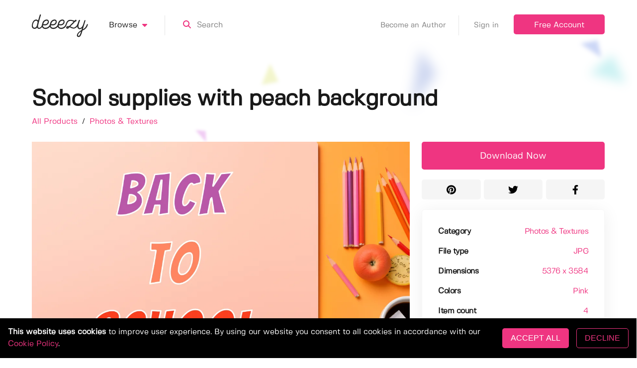

--- FILE ---
content_type: application/javascript; charset=UTF-8
request_url: https://deeezy.com/_nuxt/be6eac0.js
body_size: 15850
content:
(window.webpackJsonp=window.webpackJsonp||[]).push([[5],{466:function(e,t,r){(function(t){e.exports=function(){function e(t,r,n){function o(i,c){if(!r[i]){if(!t[i]){if(u)return u(i,!0);var a=new Error("Cannot find module '"+i+"'");throw a.code="MODULE_NOT_FOUND",a}var p=r[i]={exports:{}};t[i][0].call(p.exports,(function(e){return o(t[i][1][e]||e)}),p,p.exports,e,t,r,n)}return r[i].exports}for(var u=!1,i=0;i<n.length;i++)o(n[i]);return o}return e}()({1:[function(e,t,r){"use strict";var n=this&&this.__importDefault||function(e){return e&&e.__esModule?e:{default:e}};Object.defineProperty(r,"__esModule",{value:!0}),r.PromiseGlobal=void 0;var o=n(e("promise-polyfill")),c="undefined"!=typeof Promise?Promise:o.default;r.PromiseGlobal=c},{"promise-polyfill":47}],2:[function(e,t,r){"use strict";var n=e("./lib/promise"),o={};function c(e){var t,r=JSON.stringify(e);if(!e.forceScriptReload&&(t=o[r]))return t;var script=document.createElement("script"),c=e.dataAttributes||{},l=e.container||document.head;return script.src=e.src,script.id=e.id||"",script.async=!0,e.crossorigin&&script.setAttribute("crossorigin",""+e.crossorigin),Object.keys(c).forEach((function(e){script.setAttribute("data-"+e,""+c[e])})),t=new n.PromiseGlobal((function(t,r){script.addEventListener("load",(function(){t(script)})),script.addEventListener("error",(function(){r(new Error(e.src+" failed to load."))})),script.addEventListener("abort",(function(){r(new Error(e.src+" has aborted."))})),l.appendChild(script)})),o[r]=t,t}c.clearCache=function(){o={}},t.exports=c},{"./lib/promise":1}],3:[function(e,t,r){t.exports=e("./dist/load-script")},{"./dist/load-script":2}],4:[function(e,t,r){"use strict";t.exports=function(e){return e=e||window.navigator.userAgent,/Android/i.test(e)}},{}],5:[function(e,t,r){"use strict";var n=e("./is-edge"),o=e("./is-samsung"),c=e("./is-duckduckgo"),l=e("./is-opera"),d=e("./is-silk");t.exports=function(e){return!(-1===(e=e||window.navigator.userAgent).indexOf("Chrome")&&-1===e.indexOf("CriOS")||n(e)||o(e)||c(e)||l(e)||d(e))}},{"./is-duckduckgo":6,"./is-edge":7,"./is-opera":13,"./is-samsung":14,"./is-silk":15}],6:[function(e,t,r){"use strict";t.exports=function(e){return-1!==(e=e||window.navigator.userAgent).indexOf("DuckDuckGo/")}},{}],7:[function(e,t,r){"use strict";t.exports=function(e){return-1!==(e=e||window.navigator.userAgent).indexOf("Edge/")}},{}],8:[function(e,t,r){"use strict";t.exports=function(e){return e=e||window.navigator.userAgent,/FxiOS/i.test(e)}},{}],9:[function(e,t,r){"use strict";var n=e("./is-ios");function o(e){return/\bGSA\b/.test(e)}t.exports=function(e){return e=e||window.navigator.userAgent,n(e)&&o(e)}},{"./is-ios":12}],10:[function(e,t,r){"use strict";var n=e("./is-ios"),o=e("./is-ios-google-search-app");t.exports=function(e){return e=e||window.navigator.userAgent,!!n(e)&&(!!o(e)||/.+AppleWebKit(?!.*Safari)/i.test(e))}},{"./is-ios":12,"./is-ios-google-search-app":9}],11:[function(e,t,r){"use strict";var n=e("./is-ios-webview");t.exports=function(e,t){return t=void 0!==t?t:window.statusbar.visible,n(e)&&t}},{"./is-ios-webview":10}],12:[function(e,t,r){"use strict";t.exports=function(e){return e=e||window.navigator.userAgent,/iPhone|iPod|iPad/i.test(e)}},{}],13:[function(e,t,r){"use strict";t.exports=function(e){return-1!==(e=e||window.navigator.userAgent).indexOf("OPR/")||-1!==e.indexOf("Opera/")||-1!==e.indexOf("OPT/")}},{}],14:[function(e,t,r){"use strict";t.exports=function(e){return e=e||window.navigator.userAgent,/SamsungBrowser/i.test(e)}},{}],15:[function(e,t,r){"use strict";t.exports=function(e){return-1!==(e=e||window.navigator.userAgent).indexOf("Silk/")}},{}],16:[function(e,t,r){"use strict";var n=48,o=e("./is-android"),c=e("./is-ios-firefox"),l=e("./is-ios-webview"),d=e("./is-chrome"),f=e("./is-samsung"),h=e("./is-duckduckgo");function _(e){var t=(e=e||window.navigator.userAgent).match(/CriOS\/(\d+)\./);return!!t&&parseInt(t[1],10)<n}function m(e){return(e=e||window.navigator.userAgent).indexOf("Opera Mini")>-1}function y(e){var t=/Version\/[\d.]+/i;return e=e||window.navigator.userAgent,!!o(e)&&t.test(e)&&!m(e)&&!h(e)}function A(e){return!d(e)&&!f(e)&&/samsung/i.test(e)}t.exports=function(e){return e=e||window.navigator.userAgent,!(l(e)||c(e)||y(e)||m(e)||_(e)||A(e))}},{"./is-android":4,"./is-chrome":5,"./is-duckduckgo":6,"./is-ios-firefox":8,"./is-ios-webview":10,"./is-samsung":14}],17:[function(e,t,r){t.exports=e("./dist/is-ios-wkwebview")},{"./dist/is-ios-wkwebview":11}],18:[function(e,t,r){t.exports=e("./dist/is-ios")},{"./dist/is-ios":12}],19:[function(e,t,r){t.exports=e("./dist/supports-popups")},{"./dist/supports-popups":16}],20:[function(e,t,r){"use strict";var n="undefined"!=typeof Promise?Promise:null,o=function(){function e(t){var r=this;"function"!=typeof t?(this._promise=new e.Promise((function(e,t){r._resolveFunction=e,r._rejectFunction=t})),t=t||{},this._onResolve=t.onResolve||e.defaultOnResolve,this._onReject=t.onReject||e.defaultOnReject,e.shouldCatchExceptions(t)&&this._promise.catch((function(){})),this._resetState()):this._promise=new e.Promise(t)}return e.defaultOnResolve=function(t){return e.Promise.resolve(t)},e.defaultOnReject=function(t){return e.Promise.reject(t)},e.setPromise=function(t){e.Promise=t},e.shouldCatchExceptions=function(t){return t.hasOwnProperty("suppressUnhandledPromiseMessage")?Boolean(t.suppressUnhandledPromiseMessage):Boolean(e.suppressUnhandledPromiseMessage)},e.all=function(t){return e.Promise.all(t)},e.allSettled=function(t){return e.Promise.allSettled(t)},e.race=function(t){return e.Promise.race(t)},e.reject=function(t){return e.Promise.reject(t)},e.resolve=function(t){return e.Promise.resolve(t)},e.prototype.then=function(){for(var e,t=[],r=0;r<arguments.length;r++)t[r]=arguments[r];return(e=this._promise).then.apply(e,t)},e.prototype.catch=function(){for(var e,t=[],r=0;r<arguments.length;r++)t[r]=arguments[r];return(e=this._promise).catch.apply(e,t)},e.prototype.resolve=function(t){var r=this;return this.isFulfilled||(this._setResolved(),e.Promise.resolve().then((function(){return r._onResolve(t)})).then((function(e){r._resolveFunction(e)})).catch((function(e){r._resetState(),r.reject(e)}))),this},e.prototype.reject=function(t){var r=this;return this.isFulfilled||(this._setRejected(),e.Promise.resolve().then((function(){return r._onReject(t)})).then((function(e){r._setResolved(),r._resolveFunction(e)})).catch((function(e){return r._rejectFunction(e)}))),this},e.prototype._resetState=function(){this.isFulfilled=!1,this.isResolved=!1,this.isRejected=!1},e.prototype._setResolved=function(){this.isFulfilled=!0,this.isResolved=!0,this.isRejected=!1},e.prototype._setRejected=function(){this.isFulfilled=!0,this.isResolved=!1,this.isRejected=!0},e.Promise=n,e}();t.exports=o},{}],21:[function(e,t,r){"use strict";var n=e("./lib/set-attributes"),o=e("./lib/default-attributes"),c=e("./lib/assign");t.exports=function(e){void 0===e&&(e={});var iframe=document.createElement("iframe"),t=c.assign({},o.defaultAttributes,e);return t.style&&"string"!=typeof t.style&&(c.assign(iframe.style,t.style),delete t.style),n.setAttributes(iframe,t),iframe.getAttribute("id")||(iframe.id=iframe.name),iframe}},{"./lib/assign":22,"./lib/default-attributes":23,"./lib/set-attributes":24}],22:[function(e,t,r){"use strict";function n(e){for(var t=[],r=1;r<arguments.length;r++)t[r-1]=arguments[r];return t.forEach((function(t){"object"==typeof t&&Object.keys(t).forEach((function(r){e[r]=t[r]}))})),e}Object.defineProperty(r,"__esModule",{value:!0}),r.assign=void 0,r.assign=n},{}],23:[function(e,t,r){"use strict";Object.defineProperty(r,"__esModule",{value:!0}),r.defaultAttributes=void 0,r.defaultAttributes={src:"about:blank",frameBorder:0,allowtransparency:!0,scrolling:"no"}},{}],24:[function(e,t,r){"use strict";function n(element,e){for(var t in e)if(e.hasOwnProperty(t)){var r=e[t];null==r?element.removeAttribute(t):element.setAttribute(t,r)}}Object.defineProperty(r,"__esModule",{value:!0}),r.setAttributes=void 0,r.setAttributes=n},{}],25:[function(e,t,r){"use strict";function n(){return"xxxxxxxx-xxxx-4xxx-yxxx-xxxxxxxxxxxx".replace(/[xy]/g,(function(e){var t=16*Math.random()|0;return("x"===e?t:3&t|8).toString(16)}))}t.exports=n},{}],26:[function(e,t,r){"use strict";function n(e){return function(){for(var t=[],r=0;r<arguments.length;r++)t[r]=arguments[r];setTimeout((function(){try{e.apply(void 0,t)}catch(e){console.log("Error in callback function"),console.log(e)}}),1)}}Object.defineProperty(r,"__esModule",{value:!0}),r.deferred=n},{}],27:[function(e,t,r){"use strict";function n(e){var t=!1;return function(){for(var r=[],n=0;n<arguments.length;n++)r[n]=arguments[n];t||(t=!0,e.apply(void 0,r))}}Object.defineProperty(r,"__esModule",{value:!0}),r.once=n},{}],28:[function(e,t,r){"use strict";function n(e,t){if(!t)return e;e.then((function(data){return t(null,data)})).catch((function(e){return t(e)}))}Object.defineProperty(r,"__esModule",{value:!0}),r.promiseOrCallback=n},{}],29:[function(e,t,r){"use strict";var n=e("./lib/deferred"),o=e("./lib/once"),c=e("./lib/promise-or-callback");function l(e){return function(){for(var t,r=[],l=0;l<arguments.length;l++)r[l]=arguments[l];return"function"==typeof r[r.length-1]&&(t=r.pop(),t=o.once(n.deferred(t))),c.promiseOrCallback(e.apply(this,r),t)}}l.wrapPrototype=function(e,t){void 0===t&&(t={});var r=t.ignoreMethods||[],n=!0===t.transformPrivateMethods;return Object.getOwnPropertyNames(e.prototype).filter((function(t){var o,c="constructor"!==t&&"function"==typeof e.prototype[t],l=-1===r.indexOf(t);return o=!!n||"_"!==t.charAt(0),c&&o&&l})).forEach((function(t){var r=e.prototype[t];e.prototype[t]=l(r)})),e},t.exports=l},{"./lib/deferred":26,"./lib/once":27,"./lib/promise-or-callback":28}],30:[function(e,t,r){"use strict";Object.defineProperty(r,"__esModule",{value:!0}),r.Framebus=void 0;var n=e("./lib"),o="undefined"!=typeof window&&window.Promise,c=function(){function e(e){void 0===e&&(e={}),this.origin=e.origin||"*",this.channel=e.channel||"",this.verifyDomain=e.verifyDomain,this.targetFrames=e.targetFrames||[],this.limitBroadcastToFramesArray=Boolean(e.targetFrames),this.isDestroyed=!1,this.listeners=[],this.hasAdditionalChecksForOnListeners=Boolean(this.verifyDomain||this.limitBroadcastToFramesArray)}return e.setPromise=function(t){e.Promise=t},e.target=function(t){return new e(t)},e.prototype.addTargetFrame=function(e){this.limitBroadcastToFramesArray&&this.targetFrames.push(e)},e.prototype.include=function(e){return null!=e&&null!=e.Window&&e.constructor===e.Window&&(n.childWindows.push(e),!0)},e.prototype.target=function(t){return e.target(t)},e.prototype.emit=function(e,data,t){if(this.isDestroyed)return!1;var r=this.origin;if(e=this.namespaceEvent(e),(0,n.isntString)(e))return!1;if((0,n.isntString)(r))return!1;"function"==typeof data&&(t=data,data=void 0);var o=(0,n.packagePayload)(e,r,data,t);return!!o&&(this.limitBroadcastToFramesArray?this.targetFramesAsWindows().forEach((function(e){(0,n.sendMessage)(e,o,r)})):(0,n.broadcast)(o,{origin:r,frame:window.top||window.self}),!0)},e.prototype.emitAsPromise=function(t,data){var r=this;return new e.Promise((function(e,n){r.emit(t,data,(function(t){e(t)}))||n(new Error('Listener not added for "'.concat(t,'"')))}))},e.prototype.on=function(e,t){if(this.isDestroyed)return!1;var r=this,o=this.origin,c=t;return e=this.namespaceEvent(e),!(0,n.subscriptionArgsInvalid)(e,c,o)&&(this.hasAdditionalChecksForOnListeners&&(c=function(){for(var e=[],n=0;n<arguments.length;n++)e[n]=arguments[n];r.passesVerifyDomainCheck(this&&this.origin)&&r.hasMatchingTargetFrame(this&&this.source)&&t.apply(void 0,e)}),this.listeners.push({eventName:e,handler:c,originalHandler:t}),n.subscribers[o]=n.subscribers[o]||{},n.subscribers[o][e]=n.subscribers[o][e]||[],n.subscribers[o][e].push(c),!0)},e.prototype.off=function(e,t){var r=t;if(this.isDestroyed)return!1;if(this.verifyDomain)for(var i=0;i<this.listeners.length;i++){var o=this.listeners[i];o.originalHandler===t&&(r=o.handler)}e=this.namespaceEvent(e);var c=this.origin;if((0,n.subscriptionArgsInvalid)(e,r,c))return!1;var l=n.subscribers[c]&&n.subscribers[c][e];if(!l)return!1;for(i=0;i<l.length;i++)if(l[i]===r)return l.splice(i,1),!0;return!1},e.prototype.teardown=function(){if(!this.isDestroyed){this.isDestroyed=!0;for(var i=0;i<this.listeners.length;i++){var e=this.listeners[i];this.off(e.eventName,e.handler)}this.listeners.length=0}},e.prototype.passesVerifyDomainCheck=function(e){return!this.verifyDomain||this.checkOrigin(e)},e.prototype.targetFramesAsWindows=function(){return this.limitBroadcastToFramesArray?this.targetFrames.map((function(e){return e instanceof HTMLIFrameElement?e.contentWindow:e})).filter((function(e){return e})):[]},e.prototype.hasMatchingTargetFrame=function(source){if(!this.limitBroadcastToFramesArray)return!0;var e=this.targetFramesAsWindows().find((function(e){return e===source}));return Boolean(e)},e.prototype.checkOrigin=function(e){var t,a=document.createElement("a");return a.href=location.href,t="https:"===a.protocol?a.host.replace(/:443$/,""):"http:"===a.protocol?a.host.replace(/:80$/,""):a.host,a.protocol+"//"+t===e||!this.verifyDomain||this.verifyDomain(e)},e.prototype.namespaceEvent=function(e){return this.channel?"".concat(this.channel,":").concat(e):e},e.Promise=o,e}();r.Framebus=c},{"./lib":38}],31:[function(e,t,r){"use strict";var n=e("./lib"),o=e("./framebus");(0,n.attach)(),t.exports=o.Framebus},{"./framebus":30,"./lib":38}],32:[function(e,t,r){"use strict";Object.defineProperty(r,"__esModule",{value:!0}),r.detach=r.attach=void 0;var n=e("./"),o=!1;function c(){o||"undefined"==typeof window||(o=!0,window.addEventListener("message",n.onMessage,!1))}function l(){o=!1,window.removeEventListener("message",n.onMessage,!1)}r.attach=c,r.detach=l},{"./":38}],33:[function(e,t,r){"use strict";Object.defineProperty(r,"__esModule",{value:!0}),r.broadcastToChildWindows=void 0;var n=e("./");function o(e,t,source){for(var i=n.childWindows.length-1;i>=0;i--){var r=n.childWindows[i];r.closed?n.childWindows.splice(i,1):source!==r&&(0,n.broadcast)(e,{origin:t,frame:r.top})}}r.broadcastToChildWindows=o},{"./":38}],34:[function(e,t,r){"use strict";Object.defineProperty(r,"__esModule",{value:!0}),r.broadcast=void 0;var n=e("./");function o(e,t){var r,i=0,c=t.origin,l=t.frame;try{for(l.postMessage(e,c),(0,n.hasOpener)(l)&&l.opener.top!==window.top&&o(e,{origin:c,frame:l.opener.top});r=l.frames[i];)o(e,{origin:c,frame:r}),i++}catch(e){}}r.broadcast=o},{"./":38}],35:[function(e,t,r){"use strict";Object.defineProperty(r,"__esModule",{value:!0}),r.subscribers=r.childWindows=r.prefix=void 0,r.prefix="/*framebus*/",r.childWindows=[],r.subscribers={}},{}],36:[function(e,t,r){"use strict";Object.defineProperty(r,"__esModule",{value:!0}),r.dispatch=void 0;var n=e("./");function o(e,t,data,r,o){if(n.subscribers[e]&&n.subscribers[e][t]){var c=[];data&&c.push(data),r&&c.push(r);for(var i=0;i<n.subscribers[e][t].length;i++)n.subscribers[e][t][i].apply(o,c)}}r.dispatch=o},{"./":38}],37:[function(e,t,r){"use strict";function n(e){return e.top===e&&null!=e.opener&&e.opener!==e&&!0!==e.opener.closed}Object.defineProperty(r,"__esModule",{value:!0}),r.hasOpener=void 0,r.hasOpener=n},{}],38:[function(e,t,r){"use strict";var n=this&&this.__createBinding||(Object.create?function(e,t,r,n){void 0===n&&(n=r);var desc=Object.getOwnPropertyDescriptor(t,r);desc&&!("get"in desc?!t.__esModule:desc.writable||desc.configurable)||(desc={enumerable:!0,get:function(){return t[r]}}),Object.defineProperty(e,n,desc)}:function(e,t,r,n){void 0===n&&(n=r),e[n]=t[r]}),o=this&&this.__exportStar||function(e,t){for(var p in e)"default"===p||Object.prototype.hasOwnProperty.call(t,p)||n(t,e,p)};Object.defineProperty(r,"__esModule",{value:!0}),o(e("./attach"),r),o(e("./broadcast-to-child-windows"),r),o(e("./broadcast"),r),o(e("./constants"),r),o(e("./dispatch"),r),o(e("./has-opener"),r),o(e("./is-not-string"),r),o(e("./message"),r),o(e("./package-payload"),r),o(e("./send-message"),r),o(e("./subscribe-replier"),r),o(e("./subscription-args-invalid"),r),o(e("./types"),r),o(e("./unpack-payload"),r)},{"./attach":32,"./broadcast":34,"./broadcast-to-child-windows":33,"./constants":35,"./dispatch":36,"./has-opener":37,"./is-not-string":39,"./message":40,"./package-payload":41,"./send-message":42,"./subscribe-replier":43,"./subscription-args-invalid":44,"./types":45,"./unpack-payload":46}],39:[function(e,t,r){"use strict";function n(e){return"string"!=typeof e}Object.defineProperty(r,"__esModule",{value:!0}),r.isntString=void 0,r.isntString=n},{}],40:[function(e,t,r){"use strict";Object.defineProperty(r,"__esModule",{value:!0}),r.onMessage=void 0;var n=e("./");function o(e){if(!(0,n.isntString)(e.data)){var t=(0,n.unpackPayload)(e);if(t){var data=t.eventData,r=t.reply;(0,n.dispatch)("*",t.event,data,r,e),(0,n.dispatch)(e.origin,t.event,data,r,e),(0,n.broadcastToChildWindows)(e.data,t.origin,e.source)}}}r.onMessage=o},{"./":38}],41:[function(e,t,r){"use strict";Object.defineProperty(r,"__esModule",{value:!0}),r.packagePayload=void 0;var n=e("./");function o(e,t,data,r){var o,c={event:e,origin:t};"function"==typeof r&&(c.reply=(0,n.subscribeReplier)(r,t)),c.eventData=data;try{o=n.prefix+JSON.stringify(c)}catch(e){throw new Error("Could not stringify event: ".concat(e.message))}return o}r.packagePayload=o},{"./":38}],42:[function(e,t,r){"use strict";function n(e,t,r){try{e.postMessage(t,r)}catch(e){}}Object.defineProperty(r,"__esModule",{value:!0}),r.sendMessage=void 0,r.sendMessage=n},{}],43:[function(e,t,r){"use strict";var n=this&&this.__importDefault||function(e){return e&&e.__esModule?e:{default:e}};Object.defineProperty(r,"__esModule",{value:!0}),r.subscribeReplier=void 0;var o=e("../framebus"),c=n(e("@braintree/uuid"));function l(e,t){var r=(0,c.default)();function n(data,c){e(data,c),o.Framebus.target({origin:t}).off(r,n)}return o.Framebus.target({origin:t}).on(r,n),r}r.subscribeReplier=l},{"../framebus":30,"@braintree/uuid":25}],44:[function(e,t,r){"use strict";Object.defineProperty(r,"__esModule",{value:!0}),r.subscriptionArgsInvalid=void 0;var n=e("./");function o(e,t,r){return!!(0,n.isntString)(e)||"function"!=typeof t||(0,n.isntString)(r)}r.subscriptionArgsInvalid=o},{"./":38}],45:[function(e,t,r){"use strict";Object.defineProperty(r,"__esModule",{value:!0})},{}],46:[function(e,t,r){"use strict";Object.defineProperty(r,"__esModule",{value:!0}),r.unpackPayload=void 0;var n=e("./");function o(e){var t;if(e.data.slice(0,n.prefix.length)!==n.prefix)return!1;try{t=JSON.parse(e.data.slice(n.prefix.length))}catch(e){return!1}if(t.reply){var r=e.origin,o=e.source,c=t.reply;t.reply=function(e){if(o){var t=(0,n.packagePayload)(c,r,e);t&&o.postMessage(t,r)}}}return t}r.unpackPayload=o},{"./":38}],47:[function(e,r,n){"use strict";function o(e){var t=this.constructor;return this.then((function(r){return t.resolve(e()).then((function(){return r}))}),(function(r){return t.resolve(e()).then((function(){return t.reject(r)}))}))}function c(e){return new this((function(t,r){if(!e||void 0===e.length)return r(new TypeError(typeof e+" "+e+" is not iterable(cannot read property Symbol(Symbol.iterator))"));var n=Array.prototype.slice.call(e);if(0===n.length)return t([]);var o=n.length;function c(i,e){if(e&&("object"==typeof e||"function"==typeof e)){var r=e.then;if("function"==typeof r)return void r.call(e,(function(e){c(i,e)}),(function(e){n[i]={status:"rejected",reason:e},0==--o&&t(n)}))}n[i]={status:"fulfilled",value:e},0==--o&&t(n)}for(var i=0;i<n.length;i++)c(i,n[i])}))}var l=setTimeout;function d(e){return Boolean(e&&void 0!==e.length)}function f(){}function h(e,t){return function(){e.apply(t,arguments)}}function _(e){if(!(this instanceof _))throw new TypeError("Promises must be constructed via new");if("function"!=typeof e)throw new TypeError("not a function");this._state=0,this._handled=!1,this._value=void 0,this._deferreds=[],E(e,this)}function m(e,t){for(;3===e._state;)e=e._value;0!==e._state?(e._handled=!0,_._immediateFn((function(){var r=1===e._state?t.onFulfilled:t.onRejected;if(null!==r){var n;try{n=r(e._value)}catch(e){return void A(t.promise,e)}y(t.promise,n)}else(1===e._state?y:A)(t.promise,e._value)}))):e._deferreds.push(t)}function y(e,t){try{if(t===e)throw new TypeError("A promise cannot be resolved with itself.");if(t&&("object"==typeof t||"function"==typeof t)){var r=t.then;if(t instanceof _)return e._state=3,e._value=t,void v(e);if("function"==typeof r)return void E(h(r,t),e)}e._state=1,e._value=t,v(e)}catch(t){A(e,t)}}function A(e,t){e._state=2,e._value=t,v(e)}function v(e){2===e._state&&0===e._deferreds.length&&_._immediateFn((function(){e._handled||_._unhandledRejectionFn(e._value)}));for(var i=0,t=e._deferreds.length;i<t;i++)m(e,e._deferreds[i]);e._deferreds=null}function P(e,t,r){this.onFulfilled="function"==typeof e?e:null,this.onRejected="function"==typeof t?t:null,this.promise=r}function E(e,t){var r=!1;try{e((function(e){r||(r=!0,y(t,e))}),(function(e){r||(r=!0,A(t,e))}))}catch(e){if(r)return;r=!0,A(t,e)}}_.prototype.catch=function(e){return this.then(null,e)},_.prototype.then=function(e,t){var r=new this.constructor(f);return m(this,new P(e,t,r)),r},_.prototype.finally=o,_.all=function(e){return new _((function(t,r){if(!d(e))return r(new TypeError("Promise.all accepts an array"));var n=Array.prototype.slice.call(e);if(0===n.length)return t([]);var o=n.length;function c(i,e){try{if(e&&("object"==typeof e||"function"==typeof e)){var l=e.then;if("function"==typeof l)return void l.call(e,(function(e){c(i,e)}),r)}n[i]=e,0==--o&&t(n)}catch(e){r(e)}}for(var i=0;i<n.length;i++)c(i,n[i])}))},_.allSettled=c,_.resolve=function(e){return e&&"object"==typeof e&&e.constructor===_?e:new _((function(t){t(e)}))},_.reject=function(e){return new _((function(t,r){r(e)}))},_.race=function(e){return new _((function(t,r){if(!d(e))return r(new TypeError("Promise.race accepts an array"));for(var i=0,n=e.length;i<n;i++)_.resolve(e[i]).then(t,r)}))},_._immediateFn="function"==typeof t&&function(e){t(e)}||function(e){l(e,0)},_._unhandledRejectionFn=function(e){"undefined"!=typeof console&&console&&console.warn("Possible Unhandled Promise Rejection:",e)},r.exports=_},{}],48:[function(e,t,r){"use strict";var n=e("./create-authorization-data"),o=e("./json-clone"),c=e("./constants");function l(e,data){var t,r=data?o(data):{},l=n(e.authorization).attrs,d=o(e.analyticsMetadata);for(t in r.braintreeLibraryVersion=c.BRAINTREE_LIBRARY_VERSION,r._meta)r._meta.hasOwnProperty(t)&&(d[t]=r._meta[t]);return r._meta=d,l.tokenizationKey?r.tokenizationKey=l.tokenizationKey:r.authorizationFingerprint=l.authorizationFingerprint,r}t.exports=l},{"./constants":54,"./create-authorization-data":58,"./json-clone":73}],49:[function(e,t,r){"use strict";var n=e("./constants"),o=e("./add-metadata");function c(e,t,r){var c=Date.now();return Promise.resolve(e).then((function(e){var l=Date.now(),d=e.getConfiguration(),f=e._request,h=d.gatewayConfiguration.analytics.url,data={analytics:[{kind:n.ANALYTICS_PREFIX+t,isAsync:Math.floor(l/1e3)!==Math.floor(c/1e3),timestamp:c}]};f({url:h,method:"post",data:o(d,data),timeout:n.ANALYTICS_REQUEST_TIMEOUT_MS},r)})).catch((function(e){r&&r(e)}))}t.exports={sendEvent:c}},{"./add-metadata":48,"./constants":54}],50:[function(e,t,r){"use strict";var n=e("@braintree/asset-loader/load-script");t.exports={loadScript:n}},{"@braintree/asset-loader/load-script":3}],51:[function(e,t,r){"use strict";var n="function"==typeof Object.assign?Object.assign:o;function o(e){var i,source,t;for(i=1;i<arguments.length;i++)for(t in source=arguments[i])source.hasOwnProperty(t)&&(e[t]=source[t]);return e}t.exports={assign:n,_assign:o}},{}],52:[function(e,t,r){"use strict";var n=e("./braintree-error"),o=e("./errors"),c="3.96.1";function l(e){var t,r,l;return e?(l=e.name,t=e.client,r=e.authorization,t||r?r||t.getVersion()===c?Promise.resolve():Promise.reject(new n({type:o.INCOMPATIBLE_VERSIONS.type,code:o.INCOMPATIBLE_VERSIONS.code,message:"Client (version "+t.getVersion()+") and "+l+" (version "+c+") components must be from the same SDK version."})):Promise.reject(new n({type:o.INSTANTIATION_OPTION_REQUIRED.type,code:o.INSTANTIATION_OPTION_REQUIRED.code,message:"options.client is required when instantiating "+l+"."}))):Promise.reject(new n({type:o.INVALID_USE_OF_INTERNAL_FUNCTION.type,code:o.INVALID_USE_OF_INTERNAL_FUNCTION.code,message:"Options must be passed to basicComponentVerification function."}))}t.exports={verify:l}},{"./braintree-error":53,"./errors":61}],53:[function(e,t,r){"use strict";var n=e("./enumerate");function o(e){if(!o.types.hasOwnProperty(e.type))throw new Error(e.type+" is not a valid type.");if(!e.code)throw new Error("Error code required.");if(!e.message)throw new Error("Error message required.");this.name="BraintreeError",this.code=e.code,this.message=e.message,this.type=e.type,this.details=e.details}o.prototype=Object.create(Error.prototype),o.prototype.constructor=o,o.types=n(["CUSTOMER","MERCHANT","NETWORK","INTERNAL","UNKNOWN"]),o.findRootError=function(e){return e instanceof o&&e.details&&e.details.originalError?o.findRootError(e.details.originalError):e},t.exports=o},{"./enumerate":60}],54:[function(e,t,r){"use strict";var n="3.96.1",o="web",c={production:"https://api.braintreegateway.com:443",sandbox:"https://api.sandbox.braintreegateway.com:443"},l={production:"https://assets.braintreegateway.com",sandbox:"https://assets.braintreegateway.com"},d={production:"https://payments.braintree-api.com/graphql",sandbox:"https://payments.sandbox.braintree-api.com/graphql"};t.exports={ANALYTICS_PREFIX:o+".",ANALYTICS_REQUEST_TIMEOUT_MS:2e3,ASSETS_URLS:l,CLIENT_API_URLS:c,FRAUDNET_SOURCE:"BRAINTREE_SIGNIN",FRAUDNET_FNCLS:"fnparams-dede7cc5-15fd-4c75-a9f4-36c430ee3a99",FRAUDNET_URL:"https://c.paypal.com/da/r/fb.js",BUS_CONFIGURATION_REQUEST_EVENT:"BUS_CONFIGURATION_REQUEST",GRAPHQL_URLS:d,INTEGRATION_TIMEOUT_MS:6e4,VERSION:n,INTEGRATION:"custom",SOURCE:"client",PLATFORM:o,BRAINTREE_LIBRARY_VERSION:"braintree/"+o+"/"+n}},{}],55:[function(e,t,r){"use strict";var n=e("./braintree-error"),o=e("./errors");t.exports=function(e,t){t.forEach((function(t){e[t]=function(){throw new n({type:o.METHOD_CALLED_AFTER_TEARDOWN.type,code:o.METHOD_CALLED_AFTER_TEARDOWN.code,message:t+" cannot be called after teardown."})}}))}},{"./braintree-error":53,"./errors":61}],56:[function(e,t,r){"use strict";var n=e("./braintree-error");function o(e,t){return e instanceof n?e:new n({type:t.type,code:t.code,message:t.message,details:{originalError:e}})}t.exports=o},{"./braintree-error":53}],57:[function(e,t,r){"use strict";var n=e("./constants").ASSETS_URLS;function o(e){return n.production}t.exports={create:o}},{"./constants":54}],58:[function(e,t,r){"use strict";var n=e("../lib/vendor/polyfill").atob,o=e("../lib/constants").CLIENT_API_URLS;function c(e){return/^[a-zA-Z0-9]+_[a-zA-Z0-9]+_[a-zA-Z0-9_]+$/.test(e)}function l(e){var t=e.split("_"),r=t[0];return{merchantId:t.slice(2).join("_"),environment:r}}function d(e){var t,r,data={attrs:{},configUrl:""};return c(e)?(r=l(e),data.environment=r.environment,data.attrs.tokenizationKey=e,data.configUrl=o[r.environment]+"/merchants/"+r.merchantId+"/client_api/v1/configuration"):(t=JSON.parse(n(e)),data.environment=t.environment,data.attrs.authorizationFingerprint=t.authorizationFingerprint,data.configUrl=t.configUrl,data.graphQL=t.graphQL),data}t.exports=d},{"../lib/constants":54,"../lib/vendor/polyfill":77}],59:[function(e,t,r){"use strict";var n=e("./braintree-error"),o=e("./assets"),c=e("./errors"),l="3.96.1";function d(e){var t=Promise.resolve();return e.client?Promise.resolve(e.client):(window.braintree&&window.braintree.client||(t=o.loadScript({src:e.assetsUrl+"/web/"+l+"/js/client.min.js"}).catch((function(e){return Promise.reject(new n({type:c.CLIENT_SCRIPT_FAILED_TO_LOAD.type,code:c.CLIENT_SCRIPT_FAILED_TO_LOAD.code,message:c.CLIENT_SCRIPT_FAILED_TO_LOAD.message,details:{originalError:e}}))}))),t.then((function(){return window.braintree.client.VERSION!==l?Promise.reject(new n({type:c.INCOMPATIBLE_VERSIONS.type,code:c.INCOMPATIBLE_VERSIONS.code,message:"Client (version "+window.braintree.client.VERSION+") and "+e.name+" (version "+l+") components must be from the same SDK version."})):window.braintree.client.create({authorization:e.authorization,debug:e.debug})})))}t.exports={create:d}},{"./assets":50,"./braintree-error":53,"./errors":61}],60:[function(e,t,r){"use strict";function n(e,t){return t=null==t?"":t,e.reduce((function(e,r){return e[r]=t+r,e}),{})}t.exports=n},{}],61:[function(e,t,r){"use strict";var n=e("./braintree-error");t.exports={INVALID_USE_OF_INTERNAL_FUNCTION:{type:n.types.INTERNAL,code:"INVALID_USE_OF_INTERNAL_FUNCTION"},INSTANTIATION_OPTION_REQUIRED:{type:n.types.MERCHANT,code:"INSTANTIATION_OPTION_REQUIRED"},INCOMPATIBLE_VERSIONS:{type:n.types.MERCHANT,code:"INCOMPATIBLE_VERSIONS"},CLIENT_SCRIPT_FAILED_TO_LOAD:{type:n.types.NETWORK,code:"CLIENT_SCRIPT_FAILED_TO_LOAD",message:"Braintree client script could not be loaded."},METHOD_CALLED_AFTER_TEARDOWN:{type:n.types.MERCHANT,code:"METHOD_CALLED_AFTER_TEARDOWN"}}},{"./braintree-error":53}],62:[function(e,t,r){"use strict";var n=e("./strategies/popup"),o=e("./strategies/popup-bridge"),c=e("./strategies/modal"),l=e("framebus"),d=e("../shared/events"),f=e("../shared/errors"),h=e("../shared/constants"),_=e("@braintree/uuid"),m=e("@braintree/iframer"),y=e("../../braintree-error"),A=e("../shared/browser-detection"),v=e("./../../assign").assign,P=e("../../constants").BUS_CONFIGURATION_REQUEST_EVENT,E=["name","dispatchFrameUrl","openFrameUrl"];function I(){}function T(e){if(!e)throw new Error("Valid configuration is required");if(E.forEach((function(t){if(!e.hasOwnProperty(t))throw new Error("A valid frame "+t+" must be provided")})),!/^[\w_]+$/.test(e.name))throw new Error("A valid frame name must be provided")}function O(e){T(e),this._serviceId=_().replace(/-/g,""),this._options={name:e.name+"_"+this._serviceId,dispatchFrameUrl:e.dispatchFrameUrl,openFrameUrl:e.openFrameUrl,height:e.height,width:e.width,top:e.top,left:e.left},this.state=e.state||{},this._bus=new l({channel:this._serviceId}),this._setBusEvents()}O.prototype.initialize=function(e){var t=function(){e(),this._bus.off(d.DISPATCH_FRAME_READY,t)}.bind(this);this._bus.on(d.DISPATCH_FRAME_READY,t),this._writeDispatchFrame()},O.prototype._writeDispatchFrame=function(){var e=h.DISPATCH_FRAME_NAME+"_"+this._serviceId,t=this._options.dispatchFrameUrl;this._dispatchFrame=m({"aria-hidden":!0,name:e,title:e,src:t,class:h.DISPATCH_FRAME_CLASS,height:0,width:0,style:{position:"absolute",left:"-9999px"}}),document.body.appendChild(this._dispatchFrame)},O.prototype._setBusEvents=function(){this._bus.on(d.DISPATCH_FRAME_REPORT,function(e,t){this._onCompleteCallback&&this._onCompleteCallback.call(null,e.err,e.payload),this._frame.close(),this._onCompleteCallback=null,t&&t()}.bind(this)),this._bus.on(P,function(e){e(this.state)}.bind(this))},O.prototype.open=function(e,t){if(e=e||{},this._frame=this._getFrameForEnvironment(e),this._frame.initialize(t),!(this._frame instanceof o)){if(v(this.state,e.state),this._onCompleteCallback=t,this._frame.open(),this.isFrameClosed())return this._cleanupFrame(),void(t&&t(new y(f.FRAME_SERVICE_FRAME_OPEN_FAILED)));this._pollForPopupClose()}},O.prototype.redirect=function(e){this._frame&&!this.isFrameClosed()&&this._frame.redirect(e)},O.prototype.close=function(){this.isFrameClosed()||this._frame.close()},O.prototype.focus=function(){this.isFrameClosed()||this._frame.focus()},O.prototype.createHandler=function(e){return e=e||{},{close:function(){e.beforeClose&&e.beforeClose(),this.close()}.bind(this),focus:function(){e.beforeFocus&&e.beforeFocus(),this.focus()}.bind(this)}},O.prototype.createNoopHandler=function(){return{close:I,focus:I}},O.prototype.teardown=function(){this.close(),this._dispatchFrame.parentNode.removeChild(this._dispatchFrame),this._dispatchFrame=null,this._cleanupFrame()},O.prototype.isFrameClosed=function(){return null==this._frame||this._frame.isClosed()},O.prototype._cleanupFrame=function(){this._frame=null,clearInterval(this._popupInterval),this._popupInterval=null},O.prototype._pollForPopupClose=function(){return this._popupInterval=setInterval(function(){this.isFrameClosed()&&(this._cleanupFrame(),this._onCompleteCallback&&this._onCompleteCallback(new y(f.FRAME_SERVICE_FRAME_CLOSED)))}.bind(this),h.POPUP_POLL_INTERVAL),this._popupInterval},O.prototype._getFrameForEnvironment=function(e){var t=A.supportsPopups(),r=Boolean(window.popupBridge),l=v({},this._options,e);return r?new o(l):t?new n(l):new c(l)},t.exports=O},{"../../braintree-error":53,"../../constants":54,"../shared/browser-detection":69,"../shared/constants":70,"../shared/errors":71,"../shared/events":72,"./../../assign":51,"./strategies/modal":64,"./strategies/popup":67,"./strategies/popup-bridge":65,"@braintree/iframer":21,"@braintree/uuid":25,framebus:31}],63:[function(e,t,r){"use strict";var n=e("./frame-service");t.exports={create:function(e,t){var r=new n(e);r.initialize((function(){t(r)}))}}},{"./frame-service":62}],64:[function(e,t,r){"use strict";var n=e("@braintree/iframer"),o=e("../../../assign").assign,c=e("../../shared/browser-detection"),l={position:"fixed",top:0,left:0,bottom:0,padding:0,margin:0,border:0,outline:"none",zIndex:20001,background:"#FFFFFF"};function d(){}function f(e){this._closed=null,this._frame=null,this._options=e||{},this._container=this._options.container||document.body}f.prototype.initialize=d,f.prototype.open=function(){var e={src:this._options.openFrameUrl,name:this._options.name,scrolling:"yes",height:"100%",width:"100%",style:o({},l),title:"Lightbox Frame"};c.isIos()?(c.isIosWKWebview()&&(this._lockScrolling(),e.style={}),this._el=document.createElement("div"),o(this._el.style,l,{height:"100%",width:"100%",overflow:"auto","-webkit-overflow-scrolling":"touch"}),this._frame=n(e),this._el.appendChild(this._frame)):this._el=this._frame=n(e),this._closed=!1,this._container.appendChild(this._el)},f.prototype.focus=d,f.prototype.close=function(){this._container.removeChild(this._el),this._frame=null,this._closed=!0,c.isIosWKWebview()&&this._unlockScrolling()},f.prototype.isClosed=function(){return Boolean(this._closed)},f.prototype.redirect=function(e){this._frame.src=e},f.prototype._unlockScrolling=function(){document.body.style.overflow=this._savedBodyProperties.overflowStyle,document.body.style.position=this._savedBodyProperties.positionStyle,window.scrollTo(this._savedBodyProperties.left,this._savedBodyProperties.top),delete this._savedBodyProperties},f.prototype._lockScrolling=function(){var e=document.documentElement;this._savedBodyProperties={left:(window.pageXOffset||e.scrollLeft)-(e.clientLeft||0),top:(window.pageYOffset||e.scrollTop)-(e.clientTop||0),overflowStyle:document.body.style.overflow,positionStyle:document.body.style.position},document.body.style.overflow="hidden",document.body.style.position="fixed",window.scrollTo(0,0)},t.exports=f},{"../../../assign":51,"../../shared/browser-detection":69,"@braintree/iframer":21}],65:[function(e,t,r){"use strict";var n=e("../../../braintree-error"),o=e("../../shared/errors");function c(){}function l(e){this._closed=null,this._options=e}l.prototype.initialize=function(e){var t=this;window.popupBridge.onComplete=function(r,c){var l=!c&&!r;t._closed=!0,r||l?e(new n(o.FRAME_SERVICE_FRAME_CLOSED)):e(null,c)}},l.prototype.open=function(e){var t;t=(e=e||{}).openFrameUrl||this._options.openFrameUrl,this._closed=!1,window.popupBridge.open(t)},l.prototype.focus=c,l.prototype.close=c,l.prototype.isClosed=function(){return Boolean(this._closed)},l.prototype.redirect=function(e){this.open({openFrameUrl:e})},t.exports=l},{"../../../braintree-error":53,"../../shared/errors":71}],66:[function(e,t,r){"use strict";var n=e("../../../shared/constants"),o=e("./position");function c(e,t,r){return void 0!==t?t:o[e](r)}t.exports=function(e){var t=e.height||n.DEFAULT_POPUP_HEIGHT,r=e.width||n.DEFAULT_POPUP_WIDTH,o=c("top",e.top,t),l=c("left",e.left,r);return[n.POPUP_BASE_OPTIONS,"height="+t,"width="+r,"top="+o,"left="+l].join(",")}},{"../../../shared/constants":70,"./position":68}],67:[function(e,t,r){"use strict";var n=e("./compose-options");function o(){}function c(e){this._frame=null,this._options=e||{}}c.prototype.initialize=o,c.prototype.open=function(){this._frame=window.open(this._options.openFrameUrl,this._options.name,n(this._options))},c.prototype.focus=function(){this._frame.focus()},c.prototype.close=function(){this._frame.closed||this._frame.close()},c.prototype.isClosed=function(){return!this._frame||Boolean(this._frame.closed)},c.prototype.redirect=function(e){this._frame.location.href=e},t.exports=c},{"./compose-options":66}],68:[function(e,t,r){"use strict";function n(e){return c(window.outerHeight||document.documentElement.clientHeight,e,null==window.screenY?window.screenTop:window.screenY)}function o(e){return c(window.outerWidth||document.documentElement.clientWidth,e,null==window.screenX?window.screenLeft:window.screenX)}function c(e,t,r){return(e-t)/2+r}t.exports={top:n,left:o,center:c}},{}],69:[function(e,t,r){"use strict";t.exports={isIos:e("@braintree/browser-detection/is-ios"),isIosWKWebview:e("@braintree/browser-detection/is-ios-wkwebview"),supportsPopups:e("@braintree/browser-detection/supports-popups")}},{"@braintree/browser-detection/is-ios":18,"@braintree/browser-detection/is-ios-wkwebview":17,"@braintree/browser-detection/supports-popups":19}],70:[function(e,t,r){"use strict";t.exports={DISPATCH_FRAME_NAME:"dispatch",DISPATCH_FRAME_CLASS:"braintree-dispatch-frame",POPUP_BASE_OPTIONS:"resizable,scrollbars",DEFAULT_POPUP_WIDTH:450,DEFAULT_POPUP_HEIGHT:535,POPUP_POLL_INTERVAL:100,POPUP_CLOSE_TIMEOUT:100}},{}],71:[function(e,t,r){"use strict";var n=e("../../braintree-error");t.exports={FRAME_SERVICE_FRAME_CLOSED:{type:n.types.INTERNAL,code:"FRAME_SERVICE_FRAME_CLOSED",message:"Frame closed before tokenization could occur."},FRAME_SERVICE_FRAME_OPEN_FAILED:{type:n.types.INTERNAL,code:"FRAME_SERVICE_FRAME_OPEN_FAILED",message:"Frame failed to open."}}},{"../../braintree-error":53}],72:[function(e,t,r){"use strict";var n=e("../../enumerate");t.exports=n(["DISPATCH_FRAME_READY","DISPATCH_FRAME_REPORT"],"frameService:")},{"../../enumerate":60}],73:[function(e,t,r){"use strict";t.exports=function(e){return JSON.parse(JSON.stringify(e))}},{}],74:[function(e,t,r){"use strict";t.exports=function(e){return Object.keys(e).filter((function(t){return"function"==typeof e[t]}))}},{}],75:[function(e,t,r){"use strict";function n(e){var t;for(t in e)if(e.hasOwnProperty(t))return!0;return!1}function o(e){return e&&"object"==typeof e&&"number"==typeof e.length&&"[object Array]"===Object.prototype.toString.call(e)||!1}function c(e){return e=e||window.location.href,/\?/.test(e)}function l(e){return c(e=e||window.location.href)?(e.split("?")[1]||"").replace(/#.*$/,"").split("&").reduce((function(e,t){var r=t.split("="),n=decodeURIComponent(r[0]),o=decodeURIComponent(r[1]);return e[n]=o,e}),{}):{}}function d(e,t){var r,n,p,c=[];for(p in e)e.hasOwnProperty(p)&&(n=e[p],r=t?o(e)?t+"[]":t+"["+p+"]":p,"object"==typeof n?c.push(d(n,r)):c.push(encodeURIComponent(r)+"="+encodeURIComponent(n)));return c.join("&")}function f(e,t){return e=e||"",null!=t&&"object"==typeof t&&n(t)&&(e+=-1===e.indexOf("?")?"?":"",e+=-1!==e.indexOf("=")?"&":"",e+=d(t)),e}t.exports={parse:l,stringify:d,queryify:f,hasQueryParams:c}},{}],76:[function(e,t,r){"use strict";function n(e){return e?"":".min"}t.exports=n},{}],77:[function(e,t,r){"use strict";var n="function"==typeof atob?atob:o;function o(e){var a,b,t,r,n,i,o="ABCDEFGHIJKLMNOPQRSTUVWXYZabcdefghijklmnopqrstuvwxyz0123456789+/=",c="";if(!new RegExp("^(?:[A-Za-z0-9+/]{4})*(?:[A-Za-z0-9+/]{2}==|[A-Za-z0-9+/]{3}=|[A-Za-z0-9+/]{4})([=]{1,2})?$").test(e))throw new Error("Non base64 encoded input passed to window.atob polyfill");i=0;do{a=(63&o.indexOf(e.charAt(i++)))<<2|(r=o.indexOf(e.charAt(i++)))>>4&3,b=(15&r)<<4|(n=o.indexOf(e.charAt(i++)))>>2&15,t=(3&n)<<6|63&o.indexOf(e.charAt(i++)),c+=String.fromCharCode(a)+(b?String.fromCharCode(b):"")+(t?String.fromCharCode(t):"")}while(i<e.length);return c}t.exports={atob:function(e){return n.call(window,e)},_atob:o}},{}],78:[function(e,t,r){"use strict";var n=e("../lib/braintree-error");t.exports={PAYPAL_NOT_ENABLED:{type:n.types.MERCHANT,code:"PAYPAL_NOT_ENABLED",message:"PayPal is not enabled for this merchant."},PAYPAL_SANDBOX_ACCOUNT_NOT_LINKED:{type:n.types.MERCHANT,code:"PAYPAL_SANDBOX_ACCOUNT_NOT_LINKED",message:"A linked PayPal Sandbox account is required to use PayPal Checkout in Sandbox. See https://developer.paypal.com/braintree/docs/guides/paypal/testing-go-live#linked-paypal-testing for details on linking your PayPal sandbox with Braintree."},PAYPAL_ACCOUNT_TOKENIZATION_FAILED:{type:n.types.NETWORK,code:"PAYPAL_ACCOUNT_TOKENIZATION_FAILED",message:"Could not tokenize user's PayPal account."},PAYPAL_FLOW_FAILED:{type:n.types.NETWORK,code:"PAYPAL_FLOW_FAILED",message:"Could not initialize PayPal flow."},PAYPAL_FLOW_OPTION_REQUIRED:{type:n.types.MERCHANT,code:"PAYPAL_FLOW_OPTION_REQUIRED",message:"PayPal flow property is invalid or missing."},PAYPAL_START_VAULT_INITIATED_CHECKOUT_PARAM_REQUIRED:{type:n.types.MERCHANT,code:"PAYPAL_START_VAULT_INITIATED_CHECKOUT_PARAM_REQUIRED"},PAYPAL_START_VAULT_INITIATED_CHECKOUT_SETUP_FAILED:{type:n.types.NETWORK,code:"PAYPAL_START_VAULT_INITIATED_CHECKOUT_SETUP_FAILED",message:"Something went wrong when setting up the checkout workflow."},PAYPAL_START_VAULT_INITIATED_CHECKOUT_POPUP_OPEN_FAILED:{type:n.types.MERCHANT,code:"PAYPAL_START_VAULT_INITIATED_CHECKOUT_POPUP_OPEN_FAILED",message:"PayPal popup failed to open, make sure to initiate the vault checkout in response to a user action."},PAYPAL_START_VAULT_INITIATED_CHECKOUT_CANCELED:{type:n.types.CUSTOMER,code:"PAYPAL_START_VAULT_INITIATED_CHECKOUT_CANCELED",message:"Customer closed PayPal popup before authorizing."},PAYPAL_START_VAULT_INITIATED_CHECKOUT_IN_PROGRESS:{type:n.types.MERCHANT,code:"PAYPAL_START_VAULT_INITIATED_CHECKOUT_IN_PROGRESS",message:"Vault initiated checkout already in progress."},PAYPAL_INVALID_PAYMENT_OPTION:{type:n.types.MERCHANT,code:"PAYPAL_INVALID_PAYMENT_OPTION",message:"PayPal payment options are invalid."},PAYPAL_MISSING_REQUIRED_OPTION:{type:n.types.MERCHANT,code:"PAYPAL_MISSING_REQUIRED_OPTION",message:"Missing required option."}}},{"../lib/braintree-error":53}],79:[function(e,t,r){"use strict";var n=e("../lib/basic-component-verification"),o=e("@braintree/wrap-promise"),c=e("./paypal-checkout"),l="3.96.1";function d(e){var t="PayPal Checkout";return n.verify({name:t,client:e.client,authorization:e.authorization}).then((function(){return new c(e)._initialize(e)}))}function f(){return!0}t.exports={create:o(d),isSupported:f,VERSION:l}},{"../lib/basic-component-verification":52,"./paypal-checkout":80,"@braintree/wrap-promise":29}],80:[function(e,t,r){"use strict";var n=e("../lib/analytics"),o=e("../lib/assign").assign,c=e("../lib/create-deferred-client"),l=e("../lib/create-assets-url"),d=e("@braintree/extended-promise"),f=e("@braintree/wrap-promise"),h=e("../lib/braintree-error"),_=e("../lib/convert-to-braintree-error"),m=e("./errors"),y=e("../paypal/shared/constants"),A=e("../lib/frame-service/external"),v=e("../lib/create-authorization-data"),P=e("../lib/methods"),E=e("../lib/use-min"),I=e("../lib/convert-methods-to-error"),T=e("../lib/querystring"),O="3.96.1",w=e("../lib/constants").INTEGRATION_TIMEOUT_MS,C=["amount","currency","vaultInitiatedCheckoutPaymentMethodToken"],N="https://www.{ENV}paypal.com/smart/buttons/preload";function R(e){this._merchantAccountId=e.merchantAccountId,this._autoSetDataUserIdToken=Boolean(e.autoSetDataUserIdToken)}d.suppressUnhandledPromiseMessage=!0,R.prototype._initialize=function(e){var t;return e.client?(t=e.client.getConfiguration(),this._authorizationInformation={fingerprint:t.authorizationFingerprint,environment:t.gatewayConfiguration.environment}):(t=v(e.authorization),this._authorizationInformation={fingerprint:t.attrs.authorizationFingerprint,environment:t.environment}),this._clientPromise=c.create({authorization:e.authorization,client:e.client,debug:e.debug,assetsUrl:l.create(e.authorization),name:"PayPal Checkout"}).then(function(e){return this._configuration=e.getConfiguration(),this._merchantAccountId||(this._configuration.gatewayConfiguration.paypalEnabled?!0===this._configuration.gatewayConfiguration.paypal.environmentNoNetwork&&(this._setupError=new h(m.PAYPAL_SANDBOX_ACCOUNT_NOT_LINKED)):this._setupError=new h(m.PAYPAL_NOT_ENABLED)),this._setupError?Promise.reject(this._setupError):(n.sendEvent(e,"paypal-checkout.initialized"),this._frameServicePromise=this._setupFrameService(e),e)}.bind(this)),e.client?this._clientPromise.then(function(){return this}.bind(this)):Promise.resolve(this)},R.prototype._setupFrameService=function(e){var t=new d,r=e.getConfiguration(),o=setTimeout((function(){n.sendEvent(e,"paypal-checkout.frame-service.timed-out"),t.reject(new h(m.PAYPAL_START_VAULT_INITIATED_CHECKOUT_SETUP_FAILED))}),w);return this._assetsUrl=r.gatewayConfiguration.paypal.assetsUrl+"/web/"+O,this._isDebug=r.isDebug,this._loadingFrameUrl=this._assetsUrl+"/html/paypal-landing-frame"+E(this._isDebug)+".html",A.create({name:"braintreepaypallanding",dispatchFrameUrl:this._assetsUrl+"/html/dispatch-frame"+E(this._isDebug)+".html",openFrameUrl:this._loadingFrameUrl},function(e){this._frameService=e,clearTimeout(o),t.resolve()}.bind(this)),t},R.prototype.createPayment=function(e){return e&&y.FLOW_ENDPOINTS.hasOwnProperty(e.flow)?(n.sendEvent(this._clientPromise,"paypal-checkout.createPayment"),this._createPaymentResource(e).then((function(t){return"checkout"===e.flow?T.parse(t.paymentResource.redirectUrl).token:t.agreementSetup.tokenId}))):Promise.reject(new h(m.PAYPAL_FLOW_OPTION_REQUIRED))},R.prototype._createPaymentResource=function(e,t){var r=this,o="paypal_hermes/"+y.FLOW_ENDPOINTS[e.flow];return delete this.intentFromCreatePayment,t=t||{},!0===e.offerCredit&&n.sendEvent(this._clientPromise,"paypal-checkout.credit.offered"),this._clientPromise.then((function(n){return n.request({endpoint:o,method:"post",data:r._formatPaymentResourceData(e,t)}).then((function(data){return r.intentFromCreatePayment=e.intent,data}))})).catch((function(e){return r._setupError?Promise.reject(r._setupError):422===(e.details&&e.details.httpStatus)?Promise.reject(new h({type:m.PAYPAL_INVALID_PAYMENT_OPTION.type,code:m.PAYPAL_INVALID_PAYMENT_OPTION.code,message:m.PAYPAL_INVALID_PAYMENT_OPTION.message,details:{originalError:e}})):Promise.reject(_(e,{type:m.PAYPAL_FLOW_FAILED.type,code:m.PAYPAL_FLOW_FAILED.code,message:m.PAYPAL_FLOW_FAILED.message}))}))},R.prototype.updatePayment=function(e){var t=this,r="paypal_hermes/patch_payment_resource";return!e||this._hasMissingOption(e,y.REQUIRED_OPTIONS)?(n.sendEvent(t._clientPromise,"paypal-checkout.updatePayment.missing-options"),Promise.reject(new h(m.PAYPAL_MISSING_REQUIRED_OPTION))):this._verifyConsistentCurrency(e)?(n.sendEvent(this._clientPromise,"paypal-checkout.updatePayment"),this._clientPromise.then((function(n){return n.request({endpoint:r,method:"post",data:t._formatUpdatePaymentData(e)})})).catch((function(e){return 422===(e.details&&e.details.httpStatus)?(n.sendEvent(t._clientPromise,"paypal-checkout.updatePayment.invalid"),Promise.reject(new h({type:m.PAYPAL_INVALID_PAYMENT_OPTION.type,code:m.PAYPAL_INVALID_PAYMENT_OPTION.code,message:m.PAYPAL_INVALID_PAYMENT_OPTION.message,details:{originalError:e}}))):(n.sendEvent(t._clientPromise,"paypal-checkout.updatePayment."+m.PAYPAL_FLOW_FAILED.code),Promise.reject(_(e,{type:m.PAYPAL_FLOW_FAILED.type,code:m.PAYPAL_FLOW_FAILED.code,message:m.PAYPAL_FLOW_FAILED.message})))}))):(n.sendEvent(t._clientPromise,"paypal-checkout.updatePayment.inconsistent-currencies"),Promise.reject(new h({type:m.PAYPAL_INVALID_PAYMENT_OPTION.type,code:m.PAYPAL_INVALID_PAYMENT_OPTION.code,message:m.PAYPAL_INVALID_PAYMENT_OPTION.message,details:{originalError:new Error("One or more shipping option currencies differ from checkout currency.")}})))},R.prototype.startVaultInitiatedCheckout=function(e){var t,r=this;return this._vaultInitiatedCheckoutInProgress?(n.sendEvent(this._clientPromise,"paypal-checkout.startVaultInitiatedCheckout.error.already-in-progress"),Promise.reject(new h(m.PAYPAL_START_VAULT_INITIATED_CHECKOUT_IN_PROGRESS))):(C.forEach((function(param){e.hasOwnProperty(param)||(t=param)})),t?Promise.reject(new h({type:m.PAYPAL_START_VAULT_INITIATED_CHECKOUT_PARAM_REQUIRED.type,code:m.PAYPAL_START_VAULT_INITIATED_CHECKOUT_PARAM_REQUIRED.code,message:"Required param "+t+" is missing."})):(this._vaultInitiatedCheckoutInProgress=!0,this._addModalBackdrop(e),e=o({},e,{flow:"checkout"}),n.sendEvent(this._clientPromise,"paypal-checkout.startVaultInitiatedCheckout.started"),this._waitForVaultInitiatedCheckoutDependencies().then((function(){var t=new d,n=r._createPaymentResource(e,{returnUrl:r._constructVaultCheckutUrl("redirect-frame"),cancelUrl:r._constructVaultCheckutUrl("cancel-frame")}).then((function(e){var n=e.paymentResource.redirectUrl;return r._frameService.redirect(n),t}));return r._frameService.open({},r._createFrameServiceCallback(t)),n})).catch((function(e){return r._vaultInitiatedCheckoutInProgress=!1,r._removeModalBackdrop(),"FRAME_SERVICE_FRAME_CLOSED"===e.code?(n.sendEvent(r._clientPromise,"paypal-checkout.startVaultInitiatedCheckout.canceled.by-customer"),Promise.reject(new h(m.PAYPAL_START_VAULT_INITIATED_CHECKOUT_CANCELED))):(r._frameService&&r._frameService.close(),e.code&&e.code.indexOf("FRAME_SERVICE_FRAME_OPEN_FAILED")>-1?(n.sendEvent(r._clientPromise,"paypal-checkout.startVaultInitiatedCheckout.failed.popup-not-opened"),Promise.reject(new h({code:m.PAYPAL_START_VAULT_INITIATED_CHECKOUT_POPUP_OPEN_FAILED.code,type:m.PAYPAL_START_VAULT_INITIATED_CHECKOUT_POPUP_OPEN_FAILED.type,message:m.PAYPAL_START_VAULT_INITIATED_CHECKOUT_POPUP_OPEN_FAILED.message,details:{originalError:e}}))):Promise.reject(e))})).then((function(e){return r._frameService.close(),r._vaultInitiatedCheckoutInProgress=!1,r._removeModalBackdrop(),n.sendEvent(r._clientPromise,"paypal-checkout.startVaultInitiatedCheckout.succeeded"),Promise.resolve(e)}))))},R.prototype._addModalBackdrop=function(e){e.optOutOfModalBackdrop||(this._modalBackdrop||(this._modalBackdrop=document.createElement("div"),this._modalBackdrop.setAttribute("data-braintree-paypal-vault-initiated-checkout-modal",!0),this._modalBackdrop.style.position="fixed",this._modalBackdrop.style.top=0,this._modalBackdrop.style.bottom=0,this._modalBackdrop.style.left=0,this._modalBackdrop.style.right=0,this._modalBackdrop.style.zIndex=9999,this._modalBackdrop.style.background="black",this._modalBackdrop.style.opacity="0.7",this._modalBackdrop.addEventListener("click",function(){this.focusVaultInitiatedCheckoutWindow()}.bind(this))),document.body.appendChild(this._modalBackdrop))},R.prototype._removeModalBackdrop=function(){this._modalBackdrop&&this._modalBackdrop.parentNode&&this._modalBackdrop.parentNode.removeChild(this._modalBackdrop)},R.prototype.closeVaultInitiatedCheckoutWindow=function(){return this._vaultInitiatedCheckoutInProgress&&n.sendEvent(this._clientPromise,"paypal-checkout.startVaultInitiatedCheckout.canceled.by-merchant"),this._waitForVaultInitiatedCheckoutDependencies().then(function(){this._frameService.close()}.bind(this))},R.prototype.focusVaultInitiatedCheckoutWindow=function(){return this._waitForVaultInitiatedCheckoutDependencies().then(function(){this._frameService.focus()}.bind(this))},R.prototype._createFrameServiceCallback=function(e){var t=this;return function(r,n){r?e.reject(r):n&&(t._frameService.redirect(t._loadingFrameUrl),t.tokenizePayment({paymentToken:n.token,payerID:n.PayerID,paymentID:n.paymentId,orderID:n.orderId}).then((function(t){e.resolve(t)})).catch((function(t){e.reject(t)})))}},R.prototype._waitForVaultInitiatedCheckoutDependencies=function(){var e=this;return this._clientPromise.then((function(){return e._frameServicePromise}))},R.prototype._constructVaultCheckutUrl=function(e){var t=this._frameService._serviceId;return this._assetsUrl+"/html/"+e+E(this._isDebug)+".html?channel="+t},R.prototype.tokenizePayment=function(e){var t,r=this,o=!0,c={flow:e.billingToken&&!e.paymentID?"vault":"checkout",intent:e.intent||this.intentFromCreatePayment},l={ecToken:e.paymentToken,billingToken:e.billingToken,payerId:e.payerID,paymentId:e.paymentID,orderId:e.orderID,shippingOptionsId:e.shippingOptionsId};return e.hasOwnProperty("vault")&&(o=e.vault),c.vault=o,n.sendEvent(this._clientPromise,"paypal-checkout.tokenization.started"),this._clientPromise.then((function(e){return e.request({endpoint:"payment_methods/paypal_accounts",method:"post",data:r._formatTokenizeData(c,l)})})).then((function(e){return t=r._formatTokenizePayload(e),n.sendEvent(r._clientPromise,"paypal-checkout.tokenization.success"),t.creditFinancingOffered&&n.sendEvent(r._clientPromise,"paypal-checkout.credit.accepted"),t})).catch((function(e){return r._setupError?Promise.reject(r._setupError):(n.sendEvent(r._clientPromise,"paypal-checkout.tokenization.failed"),Promise.reject(_(e,{type:m.PAYPAL_ACCOUNT_TOKENIZATION_FAILED.type,code:m.PAYPAL_ACCOUNT_TOKENIZATION_FAILED.code,message:m.PAYPAL_ACCOUNT_TOKENIZATION_FAILED.message})))}))},R.prototype.getClientId=function(){return this._clientPromise.then((function(e){return e.getConfiguration().gatewayConfiguration.paypal.clientId}))},R.prototype.loadPayPalSDK=function(e){var t,r=new d,n=e&&e.dataAttributes||{},c=n["user-id-token"]||n["data-user-id-token"];return c||(c=this._authorizationInformation.fingerprint&&this._authorizationInformation.fingerprint.split("?")[0]),this._paypalScript=document.createElement("script"),delete(e=o({},{components:"buttons"},e)).dataAttributes,e.vault?e.intent=e.intent||"tokenize":(e.intent=e.intent||"authorize",e.currency=e.currency||"USD"),t="https://www.paypal.com/sdk/js?",this._paypalScript.onload=function(){r.resolve()},Object.keys(n).forEach(function(e){this._paypalScript.setAttribute("data-"+e.replace(/^data\-/,""),n[e])}.bind(this)),(e["client-id"]?Promise.resolve(e["client-id"]):this.getClientId()).then(function(r){e["client-id"]=r,this._autoSetDataUserIdToken&&c&&(this._paypalScript.setAttribute("data-user-id-token",c),this._attachPreloadPixel({id:r,userIdToken:c,amount:n.amount,currency:e.currency,merchantId:e["merchant-id"]})),this._paypalScript.src=T.queryify(t,e),document.head.insertBefore(this._paypalScript,document.head.firstElementChild)}.bind(this)),r.then(function(){return this}.bind(this))},R.prototype._attachPreloadPixel=function(e){var t,r=e.id,n=e.userIdToken,o="production"===this._authorizationInformation.environment?"":"sandbox.",c=N.replace("{ENV}",o),l={"client-id":r,"user-id-token":n};e.amount&&(l.amount=e.amount),e.currency&&(l.currency=e.currency),e.merchantId&&(l["merchant-id"]=e.merchantId),(t=new XMLHttpRequest).open("GET",T.queryify(c,l)),t.send()},R.prototype._formatPaymentResourceData=function(e,t){var r,n=this._configuration.gatewayConfiguration,o=e.intent,c={returnUrl:t.returnUrl||"https://www.paypal.com/checkoutnow/error",cancelUrl:t.cancelUrl||"https://www.paypal.com/checkoutnow/error",offerPaypalCredit:!0===e.offerCredit,merchantAccountId:this._merchantAccountId,experienceProfile:{brandName:e.displayName||n.paypal.displayName,localeCode:e.locale,noShipping:(!e.enableShippingAddress).toString(),addressOverride:!1===e.shippingAddressEditable,landingPageType:e.landingPageType},shippingOptions:e.shippingOptions};if("checkout"===e.flow){for(r in c.amount=e.amount,c.currencyIsoCode=e.currency,c.requestBillingAgreement=e.requestBillingAgreement,o&&("capture"===o&&(o="sale"),c.intent=o),e.hasOwnProperty("lineItems")&&(c.lineItems=e.lineItems),e.hasOwnProperty("vaultInitiatedCheckoutPaymentMethodToken")&&(c.vaultInitiatedCheckoutPaymentMethodToken=e.vaultInitiatedCheckoutPaymentMethodToken),e.hasOwnProperty("shippingOptions")&&(c.shippingOptions=e.shippingOptions),e.shippingAddressOverride)e.shippingAddressOverride.hasOwnProperty(r)&&(c[r]=e.shippingAddressOverride[r]);e.hasOwnProperty("billingAgreementDetails")&&(c.billingAgreementDetails=e.billingAgreementDetails)}else c.shippingAddress=e.shippingAddressOverride,e.billingAgreementDescription&&(c.description=e.billingAgreementDescription);return this._riskCorrelationId=e.riskCorrelationId,e.riskCorrelationId&&(c.correlationId=this._riskCorrelationId),c},R.prototype._verifyConsistentCurrency=function(e){return!(e.currency&&e.hasOwnProperty("shippingOptions")&&Array.isArray(e.shippingOptions))||e.shippingOptions.every((function(t){return t.amount&&t.amount.currency&&e.currency.toLowerCase()===t.amount.currency.toLowerCase()}))},R.prototype._hasMissingOption=function(e,t){var i,option;if(t=t||[],!e.hasOwnProperty("amount")&&!e.hasOwnProperty("lineItems"))return!0;for(i=0;i<t.length;i++)if(option=t[i],!e.hasOwnProperty(option))return!0;return!1},R.prototype._formatUpdatePaymentData=function(e){var t=this,r={merchantAccountId:this._merchantAccountId,paymentId:e.paymentId||e.orderId,currencyIsoCode:e.currency};return e.hasOwnProperty("amount")&&(r.amount=e.amount),e.hasOwnProperty("lineItems")&&(r.lineItems=e.lineItems),e.hasOwnProperty("shippingOptions")&&(r.shippingOptions=e.shippingOptions),e.hasOwnProperty("shippingAddress")&&(n.sendEvent(t._clientPromise,"paypal-checkout.updatePayment.shippingAddress.provided.by-the-merchant"),r.line1=e.shippingAddress.line1,e.shippingAddress.hasOwnProperty("line2")&&(r.line2=e.shippingAddress.line2),r.city=e.shippingAddress.city,r.state=e.shippingAddress.state,r.postalCode=e.shippingAddress.postalCode,r.countryCode=e.shippingAddress.countryCode,e.shippingAddress.hasOwnProperty("phone")&&(r.phone=e.shippingAddress.phone),e.shippingAddress.hasOwnProperty("recipientName")&&(r.recipientName=e.shippingAddress.recipientName)),r},R.prototype._formatTokenizeData=function(e,t){var r=this._configuration,n=r.gatewayConfiguration,o="TOKENIZATION_KEY"===r.authorizationType,c="vault"===e.flow,data={paypalAccount:{correlationId:this._riskCorrelationId||t.billingToken||t.ecToken,options:{validate:c&&!o&&e.vault}}};return c?data.paypalAccount.billingAgreementToken=t.billingToken:(data.paypalAccount.paymentToken=t.paymentId||t.orderId,data.paypalAccount.payerId=t.payerId,data.paypalAccount.unilateral=n.paypal.unvettedMerchant,e.intent&&(data.paypalAccount.intent=e.intent)),this._merchantAccountId&&(data.merchantAccountId=this._merchantAccountId),data},R.prototype._formatTokenizePayload=function(e){var t,r={};return e.paypalAccounts&&(r=e.paypalAccounts[0]),t={nonce:r.nonce,details:{},type:r.type},r.details&&r.details.payerInfo&&(t.details=r.details.payerInfo),r.details&&r.details.creditFinancingOffered&&(t.creditFinancingOffered=r.details.creditFinancingOffered),r.details&&r.details.shippingOptionId&&(t.shippingOptionId=r.details.shippingOptionId),r.details&&r.details.cobrandedCardLabel&&(t.cobrandedCardLabel=r.details.cobrandedCardLabel),t},R.prototype.teardown=function(){var e=this;return I(this,P(R.prototype)),this._paypalScript&&this._paypalScript.parentNode&&this._paypalScript.parentNode.removeChild(this._paypalScript),this._frameServicePromise.catch((function(){})).then((function(){return e._frameService?e._frameService.teardown():Promise.resolve()}))},t.exports=f.wrapPrototype(R)},{"../lib/analytics":49,"../lib/assign":51,"../lib/braintree-error":53,"../lib/constants":54,"../lib/convert-methods-to-error":55,"../lib/convert-to-braintree-error":56,"../lib/create-assets-url":57,"../lib/create-authorization-data":58,"../lib/create-deferred-client":59,"../lib/frame-service/external":63,"../lib/methods":74,"../lib/querystring":75,"../lib/use-min":76,"../paypal/shared/constants":81,"./errors":78,"@braintree/extended-promise":20,"@braintree/wrap-promise":29}],81:[function(e,t,r){"use strict";t.exports={LANDING_FRAME_NAME:"braintreepaypallanding",FLOW_ENDPOINTS:{checkout:"create_payment_resource",vault:"setup_billing_agreement"},REQUIRED_OPTIONS:["paymentId","currency"]}},{}]},{},[79])(79)}).call(this,r(259).setImmediate)}}]);